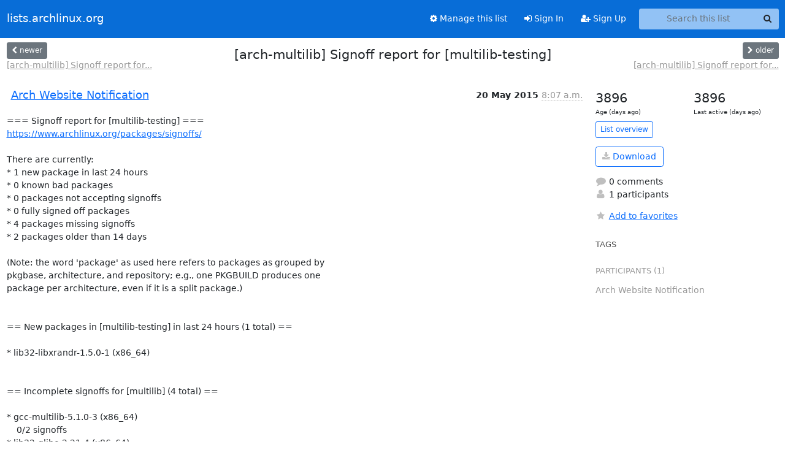

--- FILE ---
content_type: text/html; charset=utf-8
request_url: https://lists.archlinux.org/archives/list/arch-multilib@lists.archlinux.org/thread/AO7R4DR3NBLNIQWCLLKOHWQ3VKD55LJV/?sort=date
body_size: 3766
content:





<!DOCTYPE HTML>
<html>
    <head>
        <meta http-equiv="Content-Type" content="text/html; charset=UTF-8" />
        <meta name="viewport" content="width=device-width, initial-scale=1.0" />
        <meta name="ROBOTS" content="INDEX, FOLLOW" />
        <title>
[arch-multilib] Signoff report for [multilib-testing] - Arch-multilib - lists.archlinux.org
</title>
        <meta name="author" content="" />
        <meta name="dc.language" content="en" />
        <link rel="shortcut icon" href="/static/hyperkitty/img/favicon.ico" />
        <link rel="stylesheet" href="/static/hyperkitty/libs/jquery/smoothness/jquery-ui-1.13.1.min.css" type="text/css" media="all" />
        <link rel="stylesheet" href="/static/hyperkitty/libs/fonts/font-awesome/css/font-awesome.min.css" type="text/css" media="all" />
        <link rel="stylesheet" href="/static/CACHE/css/output.e5bf37f52345.css" type="text/css" media="all"><link rel="stylesheet" href="/static/CACHE/css/output.e68c4908b3de.css" type="text/css"><link rel="stylesheet" href="/static/CACHE/css/output.60693ec958f7.css" type="text/css" media="all">
         
        
        

    </head>

    <body>

    


    <nav class="navbar sticky-top navbar-expand-md mb-2" id="navbar-main">
        <div class="container-xxl">
            <div class="navbar-header"> <!--part of navbar that's always present-->
                <button type="button" class="navbar-toggler collapsed" data-bs-toggle="collapse" data-bs-target=".navbar-collapse">
                    <span class="fa fa-bars"></span>
                </button>
                <a class="navbar-brand" href="/archives/">lists.archlinux.org</a>

            </div> <!-- /navbar-header -->
            <div class="d-flex">
                <div class="auth dropdown d-md-none">
                        
                </div>
                
                <a  href="/accounts/login/?next=/archives/list/arch-multilib%40lists.archlinux.org/thread/AO7R4DR3NBLNIQWCLLKOHWQ3VKD55LJV/" class="nav-link d-md-none">
                    <span class="fa fa-sign-in"></span>
                    Sign In
                </a>
                <a  href="/accounts/signup/?next=/archives/list/arch-multilib%40lists.archlinux.org/thread/AO7R4DR3NBLNIQWCLLKOHWQ3VKD55LJV/" class="nav-link d-md-none">
                    <span class="fa fa-user-plus"></span>
                    Sign Up
                </a>
                
            </div>
            <div class="navbar-collapse collapse justify-content-end"> <!--part of navbar that's collapsed on small screens-->
                <!-- show dropdown for smaller viewports b/c login name/email may be too long -->
                <!-- only show this extra button/dropdown if we're in small screen sizes -->
            
                
                <a href="/mailman3/lists/arch-multilib.lists.archlinux.org/" class="nav-link">
                    <span class="fa fa-cog"></span>
                    Manage this list
                </a>
                
            
            
            <a  href="/accounts/login/?next=/archives/list/arch-multilib%40lists.archlinux.org/thread/AO7R4DR3NBLNIQWCLLKOHWQ3VKD55LJV/" class="nav-link d-none d-md-block">
                <span class="fa fa-sign-in"></span>
                Sign In
            </a>
            <a  href="/accounts/signup/?next=/archives/list/arch-multilib%40lists.archlinux.org/thread/AO7R4DR3NBLNIQWCLLKOHWQ3VKD55LJV/" class="nav-link d-none d-md-block">
                <span class="fa fa-user-plus"></span>
                Sign Up
            </a>
            
                <form name="search" method="get" action="/archives/search" class="navbar-form navbar-right my-2 my-lg-2 ms-2" role="search">
                    <input type="hidden" name="mlist" value="arch-multilib@lists.archlinux.org" />
                    <div class="input-group">
                    <input name="q" type="text" class="form-control rounded-4 search"
                            
                                placeholder="Search this list"
                                aria-label="Search this list"
                            
                            
                            />
                    <button class="btn search-button" aria-label="Search"><span class="fa fa-search"></span></button>
                    </div>
                </form>
                <!-- larger viewports -->
                <ul class="nav navbar-nav auth d-none d-md-flex">
                    
                </ul>
            </div> <!--/navbar-collapse -->
        </div><!-- /container for navbar -->
    </nav>

    

     <div class="modal fade" tabindex="-1" role="dialog" id="keyboard-shortcuts">
       <div class="modal-dialog" role="document">
         <div class="modal-content">
           <div class="modal-header">
             <button type="button" class="close" data-dismiss="modal" aria-label="Close"><span aria-hidden="true">&times;</span></button>
             <h4 class="modal-title">Keyboard Shortcuts</h4>
           </div>
           <div class="modal-body">
             <h3>Thread View</h3>
             <ul>
               <li><code>j</code>: Next unread message </li>
               <li><code>k</code>: Previous unread message </li>
               <li><code>j a</code>: Jump to all threads
               <li><code>j l</code>: Jump to MailingList overview
             </ul>
           </div>
         </div><!-- /.modal-content -->
       </div><!-- /.modal-dialog -->
     </div><!-- /.modal -->

     <div class="container-xxl" role="main">
        

<div class="row view-thread d-flex">

        <!-- thread header: navigation (older/newer), thread title -->
        <div class="thread-header">
          <div class="d-flex">
            
            <div>
                
                <a id="next-thread" class="btn btn-secondary btn-sm "
                        title="[arch-multilib] Signoff report for [multilib-testing]"
                        href="/archives/list/arch-multilib@lists.archlinux.org/thread/XOXQ2ATBDGYQSIGGAO6KXDFELYKHIYMP/">
                    <span class="fa fa-chevron-left"></span>
                    <span class="d-none d-md-inline">newer</span>
                </a>
                <br />
                <a href="/archives/list/arch-multilib@lists.archlinux.org/thread/XOXQ2ATBDGYQSIGGAO6KXDFELYKHIYMP/"
                title="[arch-multilib] Signoff report for [multilib-testing]" class="thread-titles d-none d-md-block">
                    [arch-multilib] Signoff report for...
                </a>
               
            </div>
            <div class="flex-grow-1">
                <h3>[arch-multilib] Signoff report for [multilib-testing]</h3>
            </div>
            <div class="right">
                <a id="prev-thread" class="btn btn-secondary btn-sm "
                    
                    title="[arch-multilib] Signoff report for [multilib-testing]"
                    href="/archives/list/arch-multilib@lists.archlinux.org/thread/BLQ6YGIFTNO2PES74TJ43R3WU7T7W3EK/"
                    >
                    <span class="fa fa-chevron-right"></span>
                    <span class="d-none d-md-inline">older</span>
                </a><br />
                
                <a href="/archives/list/arch-multilib@lists.archlinux.org/thread/BLQ6YGIFTNO2PES74TJ43R3WU7T7W3EK/"
                    title="[arch-multilib] Signoff report for [multilib-testing]" class="thread-titles d-none d-md-block">
                    [arch-multilib] Signoff report for...
                </a>
                
            </div>
          </div>
         
         </div>
        </div> <!-- /thread-header -->

        <div class="row">
            <div class="col-sm-12 col-md-9">
                <!-- main section, the email thread -->
                <div id="thread-content">

                    <!-- Start first email -->
                    





<div class="email email-first">

    <div id="AO7R4DR3NBLNIQWCLLKOHWQ3VKD55LJV" class="email-header">
        <div class="gravatar-wrapper d-flex">
            <div class="gravatar circle">
                
            </div>
            <div class="email-author d-flex">
                <h2 class="name">
                    
                    <a href="/archives/users/79c0db87e4ad4aa79beda83138a9e2ee/"
                       title="See the profile for Arch Website Notification"
                       >Arch Website Notification</a>
                    
                </h2>
            </div>
        </div>
        <div class="email-date right">
            
            
            <span class="date d-none d-sm-inline">
                20 May
                
                    2015
                
            </span>
            <span class="date d-sm-none">
                20 May
                
                '15
                
            </span>
            
            <div class="time">
                <span title="Sender's time: May 20, 2015, 8:07 a.m.">8:07 a.m.</span>
            </div>

        </div>
        
    </div> <!-- /email-header: gravatar, author-info, date, peramlink, changed_subject -->
    <div class="email-body ">
      <p>=== Signoff report for [multilib-testing] ===
<a target="_blank" href="https://www.archlinux.org/packages/signoffs/">https://www.archlinux.org/packages/signoffs/</a>

There are currently:
* 1 new package in last 24 hours
* 0 known bad packages
* 0 packages not accepting signoffs
* 0 fully signed off packages
* 4 packages missing signoffs
* 2 packages older than 14 days

(Note: the word 'package' as used here refers to packages as grouped by
pkgbase, architecture, and repository; e.g., one PKGBUILD produces one
package per architecture, even if it is a split package.)


== New packages in [multilib-testing] in last 24 hours (1 total) ==

* lib32-libxrandr-1.5.0-1 (x86_64)


== Incomplete signoffs for [multilib] (4 total) ==

* gcc-multilib-5.1.0-3 (x86_64)
    0/2 signoffs
* lib32-glibc-2.21-4 (x86_64)
    0/2 signoffs
* lib32-libltdl-2.4.6-2 (x86_64)
    0/2 signoffs
* lib32-libxrandr-1.5.0-1 (x86_64)
    0/2 signoffs


== All packages in [multilib-testing] for more than 14 days (2 total) ==

* lib32-glibc-2.21-4 (x86_64), since 2015-04-23
* lib32-libltdl-2.4.6-2 (x86_64), since 2015-04-24


== Top five in signoffs in last 24 hours ==</p>

    </div>

    

    <div class="email-info">
      <div class="likeform-wrapper right">
        <div class="messagelink pull-right">
          <button class="toggle-font btn btn-sm"
                title="Display in fixed font"
                data-bs-toggle="tooltip" data-placement="bottom">
                <i class="fa fa-font"></i>
          </button>
          <a href="/archives/list/arch-multilib@lists.archlinux.org/message/AO7R4DR3NBLNIQWCLLKOHWQ3VKD55LJV/"
             title="Permalink for this message"
             data-bs-toggle="tooltip" data-placement="bottom"><i class="fa fa-link"></i></a>
        </div>
        

    <form method="post" class="likeform"
          action="/archives/list/arch-multilib@lists.archlinux.org/message/AO7R4DR3NBLNIQWCLLKOHWQ3VKD55LJV/vote">
    <input type="hidden" name="csrfmiddlewaretoken" value="9SY0OShSq0aGBbwOebOrD76OvgiIcbUr3hPmyK12KaGgh1z9nHcQhPdSkCd034Nd">
    
		
			<a class="youlike vote  disabled" title="You must be logged-in to vote."
			href="#like" data-vote="1" aria-label="Like thread">
					<i class="fa fa-thumbs-o-up"></i> 0
			</a>
			<a class="youdislike vote disabled" title="You must be logged-in to vote."
			href="#dislike" data-vote="-1" aria-label="Dislike thread">
				<i class="fa fa-thumbs-o-down"></i> 0
			</a>
		
    

    </form>

        </div>

        <!-- Reply link -->
        

        <!-- Attachments -->
        
        <!-- Reply form -->
        

        

    </div>

</div>

                    <!-- End first email -->

                    <p class="sort-mode">
                        
                        <a href="/archives/list/arch-multilib@lists.archlinux.org/thread/AO7R4DR3NBLNIQWCLLKOHWQ3VKD55LJV/?sort=thread"
                            >Show replies by thread</a>
                        
                    </p>

                    <div class="anchor-link">
                        <a id="replies"></a>
                    </div>
                    <div class="replies">
                        
                            

    

                        
                    </div>

                </div>
            </div>

            <div class="col-12 col-md-3">
                <div class="anchor-link">
                    <a id="stats"></a>
                </div>
                




<!-- right column -->
<section id="thread-overview-info">
    <!-- Start stats re: dates -->
    <div id="thread-date-info" class="row">
      <div class="col">
        <span class="days-num">3896</span>
        <div class="days-text">
          Age (days ago)
        </div>
      </div>
      <div class="col">
        <span class="days-num">3896</span>
        <div class="days-text">
          Last active (days ago)
        </div>
        </div>
    </div> <!-- /Stats re: dates -->

    <p>
        <a href="/archives/list/arch-multilib@lists.archlinux.org/" class="btn btn-outline-primary btn-sm">
            List overview
        </a>
    </p>

    

    
    <a href="/archives/list/arch-multilib@lists.archlinux.org/export/arch-multilib@lists.archlinux.org-AO7R4DR3NBLNIQWCLLKOHWQ3VKD55LJV.mbox.gz?thread=AO7R4DR3NBLNIQWCLLKOHWQ3VKD55LJV" title="This thread in gzipped mbox format"
          class="btn btn-outline-primary">
        <i class="fa fa-download"></i> Download</a>
    

    <p class="thread-overview-details">
    <div>
        <i class="fa fa-fw fa-comment"></i>
        0 comments
    </div>
    <div>
        <i class="fa fa-fw fa-user"></i>
        1 participants
    </div>
    
    </p>

    <form id="fav_form" name="favorite" method="post" class="favorite"
          action="/archives/list/arch-multilib@lists.archlinux.org/thread/AO7R4DR3NBLNIQWCLLKOHWQ3VKD55LJV/favorite">
        <input type="hidden" name="csrfmiddlewaretoken" value="9SY0OShSq0aGBbwOebOrD76OvgiIcbUr3hPmyK12KaGgh1z9nHcQhPdSkCd034Nd">
        <input type="hidden" name="action" value="add" />
        <p>
            <a href="#AddFav" class="notsaved disabled" title="You must be logged-in to have favorites.">
                <i class="fa fa-fw fa-star"></i>Add to favorites</a>
            <a href="#RmFav" class="saved">
                <i class="fa fa-fw fa-star"></i>Remove from favorites</a>
        </p>
    </form>

    

    <div id="tags">
        

        <h3 id="tag-title">tags </h3>
        

    </div>
    
    
    <div id="participants">
        <h3 id="participants_title">participants (1)</h3>
        <ul class="list-unstyled">
            
            <li class="d-flex">
                <div class="participant-gravatar circle"></div>
                <div class="participant-name d-flex align-items-center">
                    <span>Arch Website Notification</span>
                </div>
            </li>
            
        </ul>
    </div>
    
</section>



            </div>

        </div>

</div>

<!-- end of content -->

    </div> <!-- /container for content -->

    <footer class="footer">
      <div class="container">
        <p class="text-muted">
            <img class="logo" alt="HyperKitty" src="/static/hyperkitty/img/logo.png" />
            Powered by <a href="http://hyperkitty.readthedocs.org">HyperKitty</a> version 1.3.12.
        </p>
      </div>
    </footer>

    <script src="/static/hyperkitty/libs/jquery/jquery-3.6.0.min.js"></script>
    <script src="/static/hyperkitty/libs/jquery/jquery-ui-1.13.1.min.js"></script>
    <script src="/static/CACHE/js/output.80e003825acc.js"></script>
    <script>
      // Add the .js-enabled class to the body so we can style the elements
      // depending on whether Javascript is enabled.
      $(document).ready(function(){
          $("body").addClass("js-enabled");
          $(".gravatar").addClass("rounded-circle");
      });
    </script>
    

<script type="text/javascript">
    $(document).ready(function() {
        //enable tooltips for thread buttons
        $("btn#next-thread").tooltip();
        $("btn#prev-thread").tooltip();

        setup_category();
        setup_tags();
        setup_favorites();
        // Hide quotes by default in the thread view
        fold_quotes("div.container-xxl");
        // Load the replies
        update_thread_replies("/archives/list/arch-multilib@lists.archlinux.org/thread/AO7R4DR3NBLNIQWCLLKOHWQ3VKD55LJV/replies?sort=date&last_view=");
        setup_unreadnavbar("#unreadnavbar");
        setup_thread_keyboard_shortcuts();
    });
</script>



    


    </body>
</html>
